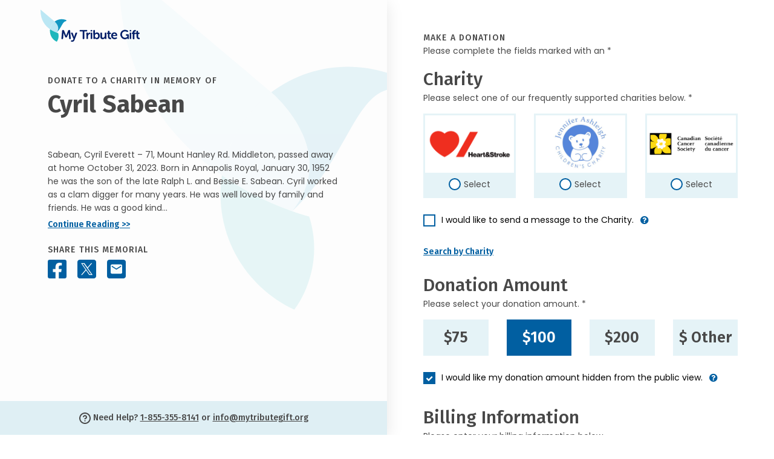

--- FILE ---
content_type: text/css
request_url: https://donate.mytributegift.org/css/site.css?v=wb7R4lLptG0WeAG24b6SFRQMWlhbHafzFnI-dqFZqwo
body_size: 16339
content:
/**
* Theme Name: Donor Gateway
* Theme URI: 
* Author: My Brother Darryl
* Author URI: http://www.mybrotherdarryl.com
* Version: 0.0.1
* License: Attribution-NonCommercial-NoDerivatives 4.0 International
*  
* This work is licensed under a Creative Commons Attribution-NonCommercial-NoDerivatives 4.0 International License.
*/
/*--------------------------------
VARIABLES
--------------------------------*/
/************** IMPORT FONTS ******************************/
/********** FONTS ARE  FIRA SANS AND POPPINS ****************/
@import url("https://fonts.googleapis.com/css2?family=Fira+Sans:ital,wght@0,100;0,200;0,300;0,400;0,500;0,600;0,700;0,800;0,900;1,100;1,200;1,300;1,400;1,500;1,600;1,700;1,800;1,900&family=Poppins:ital,wght@0,100;0,200;0,300;0,400;0,500;0,600;0,700;0,800;0,900;1,100;1,200;1,300;1,400;1,500;1,600;1,700;1,800;1,900&display=swap");
/************** FONT STYLES ******************************/
.heading-font, .headingFont, .fira, p.fira, h1, h2, h3, h4, h5, h6 {
  font-family: "Fira Sans", sans-serif;
}

.body-font, .bodyFont, .poppins, body, input, select, textarea {
  font-family: "Poppins", sans-serif;
}

p {
  line-height: 1.65rem;
}
@media screen and (max-width: 991px) {
  p {
    line-height: 1.3rem;
  }
}

.title-letter-space {
  letter-spacing: 0.07rem;
}

/************** FONT SIZES ******************************/
/**
 * Convert font-size from px to rem with px fallback
 *
 * @param $size - the value in pixel you want to convert
 *
 * e.g. p {@include fontSize(12px);}
 * 
 */
/***************** SET RESPONSIIVE (FLUID) FONTS AS NEEDED ****************/
h1 {
  font-size: calc(30px + 10 * ( (100vw - 420px) / 480));
}
@media screen and (max-width: 420px) {
  h1 {
    font-size: 30px;
    font-size: 1.8792857143rem;
  }
}
@media screen and (min-width: 900px) {
  h1 {
    font-size: 40px;
    font-size: 2.5057142857rem;
  }
}

h2 {
  font-size: calc(25px + 5 * ( (100vw - 420px) / 480));
}
@media screen and (max-width: 420px) {
  h2 {
    font-size: 25px;
    font-size: 1.5660714286rem;
  }
}
@media screen and (min-width: 900px) {
  h2 {
    font-size: 30px;
    font-size: 1.8792857143rem;
  }
}

h3 {
  font-size: calc(22px + 8 * ( (100vw - 420px) / 480));
}
@media screen and (max-width: 420px) {
  h3 {
    font-size: 22px;
    font-size: 1.3781428571rem;
  }
}
@media screen and (min-width: 900px) {
  h3 {
    font-size: 30px;
    font-size: 1.8792857143rem;
  }
}

.form-group-default label {
  font-size: calc(16px + -3 * ( (100vw - 420px) / 480));
}
@media screen and (max-width: 420px) {
  .form-group-default label {
    font-size: 16px;
    font-size: 1.0022857143rem;
  }
}
@media screen and (min-width: 900px) {
  .form-group-default label {
    font-size: 13px;
    font-size: 0.8143571429rem;
  }
}

.form-group-default input,
.form-group-default textarea,
.form-group-default select {
  font-size: calc(16px + 0 * ( (100vw - 420px) / 480));
}
@media screen and (max-width: 420px) {
  .form-group-default input,
  .form-group-default textarea,
  .form-group-default select {
    font-size: 16px;
    font-size: 1.0022857143rem;
  }
}
@media screen and (min-width: 900px) {
  .form-group-default input,
  .form-group-default textarea,
  .form-group-default select {
    font-size: 16px;
    font-size: 1.0022857143rem;
  }
}

/**************** REGULAR FONT SIZES ****************/
.fs-10 {
  font-size: 10px;
  font-size: 0.6264285714rem;
}

.fs-11 {
  font-size: 11px;
  font-size: 0.6890714286rem;
}

.fs-12 {
  font-size: 12px;
  font-size: 0.7517142857rem;
}

.fs-13 {
  font-size: 13px;
  font-size: 0.8143571429rem;
}

.fs-14 {
  font-size: 14px;
  font-size: 0.877rem;
}

.fs-15 {
  font-size: 15px;
  font-size: 0.9396428571rem;
}

.fs-16 {
  font-size: 16px;
  font-size: 1.0022857143rem;
}

.fs-17 {
  font-size: 17px;
  font-size: 1.0649285714rem;
}

.fs-18 {
  font-size: 18px;
  font-size: 1.1275714286rem;
}

.fs-19 {
  font-size: 19px;
  font-size: 1.1902142857rem;
}

.fs-20 {
  font-size: 20px;
  font-size: 1.2528571429rem;
}

.fs-21 {
  font-size: 21px;
  font-size: 1.3155rem;
}

.fs-22 {
  font-size: 22px;
  font-size: 1.3781428571rem;
}

.fs-23 {
  font-size: 23px;
  font-size: 1.4407857143rem;
}

.fs-24 {
  font-size: 24px;
  font-size: 1.5034285714rem;
}

.fs-25 {
  font-size: 25px;
  font-size: 1.5660714286rem;
}
@media screen and (max-width: 1199px) and (min-width: 992px) {
  .fs-25 {
    font-size: 20px;
    font-size: 1.2528571429rem;
  }
}

.fs-26 {
  font-size: 26px;
  font-size: 1.6287142857rem;
}

.fs-27 {
  font-size: 27px;
  font-size: 1.6913571429rem;
}

.fs-28 {
  font-size: 28px;
  font-size: 1.754rem;
}

.fs-29 {
  font-size: 29px;
  font-size: 1.8166428571rem;
}

.fs-30 {
  font-size: 30px;
  font-size: 1.8792857143rem;
}

.fs-31 {
  font-size: 31px;
  font-size: 1.9419285714rem;
}

.fs-32 {
  font-size: 32px;
  font-size: 2.0045714286rem;
}

.fs-33 {
  font-size: 33px;
  font-size: 2.0672142857rem;
}

.fs-34 {
  font-size: 34px;
  font-size: 2.1298571429rem;
}

.fs-35 {
  font-size: 35px;
  font-size: 2.1925rem;
}

.fs-36 {
  font-size: 36px;
  font-size: 2.2551428571rem;
}

.fs-37 {
  font-size: 37px;
  font-size: 2.3177857143rem;
}

.fs-38 {
  font-size: 38px;
  font-size: 2.3804285714rem;
}

.fs-39 {
  font-size: 39px;
  font-size: 2.4430714286rem;
}

.fs-40 {
  font-size: 40px;
  font-size: 2.5057142857rem;
}

.fs-80 {
  font-size: 80px;
  font-size: 5.0114285714rem;
}

/*************************************/
.lh-22 {
  line-height: 1.375rem;
}

/************************************/
.ls-80 {
  letter-spacing: 1.12px;
}

/*--------------------------------
VARIABLES
--------------------------------*/
/************** COLORS ******************************/
.dkblue {
  color: #001D67;
}

.blue {
  color: #015FA1;
}

/**FORM COLORS**/
.text-grey {
  color: #484848;
}

.donor-charity-tooltip {
  --bs-tooltip-bg: #015FA1;
}
.donor-charity-tooltip .tooltip-inner {
  background-color: #015FA1;
}

.collapse:not(.show) {
  display: none;
}
.collapse.show {
  height: auto;
  transition: margin 0.5s ease, height 0.7s ease, border-bottom 0.5s ease;
}

.collapsing {
  height: 0;
  overflow: hidden;
  transition: margin 0.5s ease, height 0.7s ease, border-bottom 0.5s ease;
}

/*--------------------------------
BUTTONS
--------------------------------*/
.blueButtonLg {
  height: 58px;
  width: 100%;
  border-radius: 5px;
  border: 5px solid #015FA1;
  background-color: #015FA1;
  color: white;
  text-align: center;
  text-transform: uppercase;
  font-family: "Fira Sans", sans-serif;
  transition: 0.3s;
}
.blueButtonLg:hover, .blueButtonLg:focus {
  color: #015FA1;
  background-color: #ffffff;
  border: 5px solid #1EB7BC;
}

.button.searchOnly {
  display: inline-block;
  padding: 6px 32px;
  border-radius: 0px;
  border: 5px solid #015FA1;
  background-color: #015FA1;
  color: white;
  text-align: center;
  text-transform: none;
  font-family: "Fira Sans", sans-serif;
  transition: 0.3s;
  font-size: 25px;
  font-size: 1.5660714286rem;
  font-weight: 600;
}
.button.searchOnly:hover, .button.searchOnly:focus {
  color: #000000;
  background-color: #E5F3F7;
  border: 5px solid #015FA1;
  text-decoration: none;
}

.button.search {
  height: 58px;
  border-radius: 5px;
  border: 5px solid #015FA1;
  background-color: #015FA1;
  color: white;
  text-align: center;
  text-transform: capitalize !important;
  font-size: 1.25rem;
  font-weight: bold;
  font-family: "Fira Sans", sans-serif;
  transition: 0.3s;
}
.button.search:hover, .button.search:focus {
  color: #015FA1;
  background-color: #ffffff;
  border: 5px solid #1EB7BC;
}

.button.donate {
  display: flex;
  align-items: center;
  justify-content: center;
  height: 43px;
  width: 133px;
  border-radius: 5px;
  border: 5px solid #015FA1;
  background-color: #015FA1;
  color: white;
  text-align: center;
  font-weight: bold;
  font-size: 0.938rem;
  font-family: "Fira Sans", sans-serif;
  transition: 0.3s;
  text-decoration: none;
}
.button.donate:hover, .button.donate:focus {
  color: #015FA1;
  background-color: #ffffff;
  border: 5px solid #1EB7BC;
}

.btn.info {
  padding: 0.375rem 0.5rem;
  margin-top: -0.5rem;
  color: #015FA1;
}

@keyframes activeSpinnerRotate {
  to {
    transform: rotate(360deg) translate(0px, 0px);
  }
}
.spinner img {
  animation: activeSpinnerRotate 739ms ease-in-out infinite;
}

#paypal-button-container {
  margin-bottom: 12px;
}

@media only screen and (min-width: 500px) {
  .paypal-button-container {
    min-width: 500px;
    max-width: unset !important;
    width: 100%;
    max-width: 100% !important;
  }
}
/************Payment area header**********/
button.applepaybox {
  background-color: black;
  display: block;
  width: 100%;
  height: 58px;
  border-radius: 5px;
  margin-bottom: 17px;
}
button.applepaybox img {
  max-height: 24px;
}
/*--------------------------------
SKIP NAVIGATION
--------------------------------*/
.skipnav {
  text-align: left;
}

.skipnav a {
  position: absolute;
  left: -10000px;
  width: 1px;
  height: 1px;
  overflow: hidden;
  padding: 10px 20px;
  text-decoration: none;
  color: white !important;
  font-size: 20px;
}

.skipnav a:focus, .skipnav a:active {
  position: absolute;
  left: 0;
  top: 0;
  z-index: 1000000;
  width: auto;
  height: auto;
  overflow: visible;
  text-decoration: underline;
  background-color: black;
  color: white;
  font-size: 20px;
}

/*--------------------------------
THEME
--------------------------------*/
body {
  color: #484848;
  font-size: 14px;
}

img {
  max-width: 100%;
  height: auto;
}

p.textlink,
p .textlink,
p a.text-link {
  color: #015FA1;
  font-weight: 600;
  text-decoration: underline !important;
}
p.textlink:hover, p.textlink:focus,
p .textlink:hover,
p .textlink:focus,
p a.text-link:hover,
p a.text-link:focus {
  text-decoration: none !important;
  border-bottom: 2px solid #000000;
}
p a.iconlink {
  color: #015FA1;
  font-weight: 600;
  text-decoration: none;
}

main {
  margin-top: 55px;
}
@media screen and (max-width: 991px) {
  main {
    margin-top: 35px;
  }
}
@media screen and (min-width: 992px) {
  main > .container, main > .container-fluid {
    padding-right: 30px;
    padding-left: 30px;
  }
}
@media screen and (min-width: 1280px) {
  main > .container, main > .container-fluid {
    padding-right: 60px;
    padding-left: 60px;
  }
}

.tipbox {
  background-color: #F4F4F4;
  padding: 13px 17px;
}

.staticBackground {
  background: #FDFDFD;
  background-image: url(../images/theme/bkg-dove-crop.webp);
  background-repeat: no-repeat;
  overflow: visible;
}
@media screen and (min-width: 992px) {
  .staticBackground {
    background-size: 461px 572px;
    background-position: right top;
  }
}
@media screen and (max-width: 991px) {
  .staticBackground {
    min-height: 100vh;
    background-size: 300px 372px;
    background-position: right top;
  }
}

@media screen and (min-width: 992px) {
  .donationSuccess {
    height: calc(100lvh - 116px);
    min-height: 500px;
  }
}
.donationSuccess .socialSharing_Head a {
  padding: 7px 7px;
  display: inline-block;
}
.donationSuccess .socialSharing_Head a:nth-of-type(1) {
  margin-left: -7px;
}
.donationSuccess .socialSharing_Head a:hover img, .donationSuccess .socialSharing_Head a:focus img {
  filter: brightness(0.6);
}

/*** OBIT LISTING AREA **/
.obiListingArea {
  opacity: 0;
}

.errorMessage {
  display: block;
}
.errorMessage:empty {
  max-height: 0px;
  transition: max-height 1.5s ease;
}

/** CLAIM PAGES **/
.claimform .claimtop {
  background-color: #E5F3F7;
  padding: 7px 15px;
  display: block;
}

@media screen and (min-width: 992px) {
  .claimFormSuccess {
    height: calc(100lvh - 116px);
    min-height: 500px;
  }
}
.claimFormSuccess .socialSharing_Head a {
  padding: 7px 7px;
  display: inline-block;
}
.claimFormSuccess .socialSharing_Head a:nth-of-type(1) {
  margin-left: -7px;
}
.claimFormSuccess .socialSharing_Head a:hover img, .claimFormSuccess .socialSharing_Head a:focus img {
  filter: brightness(0.6);
}
.claimFormSuccess .check {
  max-width: 90px;
  width: 25%;
  margin-right: 20px;
  margin-bottom: 20px;
  display: inline-block;
}
.claimFormSuccess .taxConfirm {
  width: 74%;
  display: inline-block;
}
@media screen and (max-width: 450px) {
  .claimFormSuccess .taxConfirm {
    width: 100%;
  }
}

/****** privacy policy country toggle *****/
.countryToggleGroup {
  margin-left: auto;
  padding-right: 70px;
  padding-bottom: 25px;
}
@media screen and (max-width: 991px) {
  .countryToggleGroup {
    padding-right: 20px;
  }
}
.countryToggleGroup.btn-group > .btn:nth-of-type(1), .countryToggleGroup.btn-group > .btn:nth-of-type(2) {
  border-radius: 0px;
}
.countryToggleGroup .btn-check:checked + .btn,
.countryToggleGroup .btn.active,
.countryToggleGroup .btn.show,
.countryToggleGroup .btn:first-child:active,
.countryToggleGroup :not(.btn-check) + .btn:active {
  background-color: #015FA1;
  border-color: #015FA1;
}
.countryToggleGroup .btn-secondary {
  color: #484848;
  background-color: #E5F3F7;
  border-color: #E5F3F7;
}

.ccTitlebox {
  background-color: #484848;
  display: block;
  height: 55px;
  border-radius: 5px 5px 0 0;
}
.ccTitlebox h2 {
  color: white;
  text-transform: uppercase;
}

/****************ANIMATIONS*************/
.charityMessageAnimation.openCloseAnimation,
.groupDonationAnimation.openCloseAnimation,
.showReceiptAreaAnimation.openCloseAnimation,
.sendMessageFamilyAreaAnimation.openCloseAnimation {
  display: block;
  max-height: 0;
  transition: max-height 1.5s ease;
  overflow: hidden;
}
.charityMessageAnimation.openCloseAnimation.open,
.groupDonationAnimation.openCloseAnimation.open,
.showReceiptAreaAnimation.openCloseAnimation.open,
.sendMessageFamilyAreaAnimation.openCloseAnimation.open {
  max-height: 500px;
  transition: max-height 1.5s ease;
}

/*--------------------------------
HEADER
--------------------------------*/
.developer-mode {
  position: absolute;
  top: 2px;
  left: 45%;
  background-color: rgba(0, 0, 0, 0.5);
  display: block;
  color: white;
  font-weight: bold;
  z-index: 50000000;
  padding: 5px;
}

header {
  background: #FDFDFD;
  background-image: url(../images/theme/Dove.svg);
  background-repeat: no-repeat;
}
@media screen and (min-width: 1200px) {
  header {
    min-height: 100vh;
    background-size: 461px 572px;
    background-position: right -10% top -40%;
    box-shadow: 0px 6px 26px rgba(0, 0, 0, 0.1);
  }
}
@media screen and (max-width: 1199px) and (min-width: 992px) {
  header {
    min-height: 100vh;
    background-size: 300px 372px;
    background-position: right -5% top -10%;
    box-shadow: 0px 6px 26px rgba(0, 0, 0, 0.1);
  }
  header h1 {
    line-height: 2.3rem;
  }
  header .clearfooter {
    padding-bottom: 56px;
  }
}
@media screen and (min-width: 992px) {
  header .desktopSidebarContainer {
    padding-bottom: 150px;
  }
}
@media screen and (max-width: 991px) {
  header {
    background: #FDFDFD;
    background-image: none;
    /*background-repeat: no-repeat;
    background-size: 300px 372px;
    background-position: right -3% top -10%;*/
    box-shadow: 0px 6px 26px rgba(0, 0, 0, 0.1);
  }
  header .themeLogo_Head {
    height: 66px;
    width: auto;
    display: block;
    margin-left: auto;
    margin-right: auto;
  }
  header h1 {
    line-height: 2.3rem;
  }
  header .socialSharing_Head a {
    padding: 7px 7px;
    display: inline-block;
  }
  header .socialSharing_Head a:nth-of-type(1) {
    margin-left: -7px;
  }
  header .socialSharing_Head a:hover img, header .socialSharing_Head a:focus img {
    filter: brightness(0.6);
  }
  header .clearfooter {
    padding-bottom: 56px;
  }
}

.socialSharing_Head a {
  padding: 7px 7px;
  display: inline-block;
}
.socialSharing_Head a:nth-of-type(1) {
  margin-left: -7px;
}
.socialSharing_Head a:hover img, .socialSharing_Head a:focus img {
  filter: brightness(0.6);
}

@media screen and (max-width: 991px) {
  .viewDonate-icon {
    max-width: 24px;
    height: auto;
  }
}

.headerFoot {
  position: absolute;
}
@media screen and (max-width: 991px) {
  .headerFoot {
    position: relative;
  }
}
.headerFoot .container-lg,
.headerFoot .container-fluid {
  background-color: #DFEFF4;
  min-height: 56px;
}
.headerFoot .container-lg a,
.headerFoot .container-fluid a {
  text-decoration: underline;
  color: #484848;
}
.headerFoot .container-lg a:hover, .headerFoot .container-lg a:focus,
.headerFoot .container-fluid a:hover,
.headerFoot .container-fluid a:focus {
  text-decoration: none;
  border-bottom: 2px solid #000000;
}
@media screen and (max-width: 991px) {
  .headerFoot .container-lg,
  .headerFoot .container-fluid {
    box-shadow: 0px 6px 26px rgba(0, 0, 0, 0.1);
  }
}

@media (min-width: 992px) {
  .sticky {
    position: -webkit-sticky;
    position: sticky;
    top: 0;
    z-index: 1020;
  }
  .stickybottom {
    position: sticky;
    bottom: 0;
    z-index: 1020;
  }
}
/*--------------------------------
FORM
--------------------------------*/
/*--------------------------------
FORM GENERAL SETTINGS
--------------------------------*/
.form-control {
  color: black !important;
}
.form-control:focus {
  color: black !important;
  border-color: #484848;
  /*@media (prefers-color-scheme: dark) {
      color: white;
      border-color: $formprimarycolor-dkmode;
  }*/
  box-shadow: none !important;
}

.mbd-label-sub {
  font-size: 10px;
  letter-spacing: 0.06em;
  text-transform: uppercase;
  font-weight: 700;
  display: block;
}

.form-group {
  margin-bottom: 15px;
}
.has-error .form-group {
  margin-bottom: 0;
}

.form-group-default:not(.ccform) {
  background-color: #F4F4F4;
  position: relative;
  border-radius: 0px;
  border-bottom: 2px solid #8D8D8D;
  padding-top: 7px;
  padding-right: 12px;
  padding-bottom: 4px;
  padding-left: 12px;
  /*overflow: hidden;*/
  width: 100%;
  transition: background-color 0.2s ease;
}
.form-group-default:not(.ccform):focus-within, .form-group-default:not(.ccform).focussed, .form-group-default:not(.ccform):hover {
  outline: 2px solid #484848;
  outline-offset: -2px;
}
.form-group-default:not(.ccform).required {
  padding-right: 30px !important;
}
.form-group-default:not(.ccform).required::after {
  z-index: 1;
  color: #737373;
  content: "*";
  font-family: "Poppins", sans-serif;
  font-size: 20px;
  position: absolute;
  right: 12px;
  top: 6px;
}
.form-group-default:not(.ccform).required.messageinput {
  padding-right: 5px !important;
}
.form-group-default:not(.ccform) label {
  margin: 0;
  display: block;
  opacity: 1;
  transition: opacity 0.2s ease;
  color: #484848;
  font-weight: 500;
  font-family: "Poppins", sans-serif;
  font-size: 0.813rem;
}
@media screen and (max-width: 991px) {
  .form-group-default:not(.ccform) label {
    height: 35px;
    font-size: 1.071rem;
  }
}
.form-group-default:not(.ccform) .form-control {
  border: 0;
  height: 25px;
  min-height: 25px;
  padding: 0px;
  margin-top: -2px;
  background: 0 0;
  outline: 0;
  font-size: 12px;
}
@media screen and (max-width: 991px) {
  .form-group-default:not(.ccform) .form-control {
    height: 35px;
    font-size: 1.143rem;
  }
}
.form-group-default:not(.ccform) .form-control option {
  height: 30px;
}
.form-group-default:not(.ccform) textarea.form-control {
  height: unset;
  margin-top: 5px;
}

/*************** ANIMATED CONTAINER FIX - REGULAR FORM-GROUP-DEFAULT WON'T ALLOW ANIMATION ***********/
.form-group.form-group-animated {
  margin-bottom: 0px;
  margin-top: 0px;
}

.form-group-animated {
  background-color: #F4F4F4;
  position: relative;
  border-radius: 0px;
  border-bottom: 0px solid white;
  /*overflow: hidden;*/
  width: 100%;
}
.form-group-animated.collapse.show {
  border-bottom: 2px solid #8D8D8D;
  margin-bottom: 15px;
  margin-top: -15px;
}
.form-group-animated.collapse.show.customTm-7 {
  margin-top: 7px;
}
.form-group-animated:focus-within, .form-group-animated.focussed, .form-group-animated:hover {
  outline: 2px solid #484848;
  outline-offset: -2px;
}
.form-group-animated.required {
  padding-right: 30px !important;
}
.form-group-animated.required::after {
  z-index: 1;
  color: #737373;
  content: "*";
  font-family: "Poppins", sans-serif;
  font-size: 20px;
  position: absolute;
  right: 12px;
  top: 6px;
}
.form-group-animated.required.messageinput {
  padding-right: 5px !important;
}
.form-group-animated label {
  margin: 0;
  display: block;
  opacity: 1;
  transition: opacity 0.2s ease;
  color: #484848;
  font-weight: 500;
  font-family: "Poppins", sans-serif;
  font-size: 0.813rem;
  padding: 7px 12px 4px 12px;
}
@media screen and (max-width: 991px) {
  .form-group-animated label {
    height: 35px;
    font-size: 1.071rem;
  }
}
.form-group-animated .form-control {
  border: 0;
  padding: 0px;
  margin-top: -2px;
  background: 0 0;
  outline: 0;
  font-size: 12px;
  padding: 0px 12px 4px 12px;
}
@media screen and (max-width: 991px) {
  .form-group-animated .form-control {
    font-size: 1.143rem;
  }
}

.focussed {
  border: 2px solid #484848 !important;
}

.form-control {
  background-color: white;
  background-image: none;
  border: 1px solid rgba(0, 0, 0, 0.07);
  font-family: "Poppins", sans-serif;
  -webkit-appearance: none;
  color: #484848;
  outline: 0;
  height: 35px;
  padding: 9px 12px;
  line-height: normal;
  font-size: 16px;
  font-weight: 400;
  vertical-align: middle;
  min-height: 35px;
  -webkit-transition: all 0.12s ease;
  transition: all 0.12s ease;
  -webkit-box-shadow: none;
  box-shadow: none;
  -webkit-border-radius: 2px;
  border-radius: 2px;
  -webkit-transition: background 0.2s linear 0s;
  transition: background 0.2s linear 0s;
}
@media screen and (max-width: 991px) {
  .form-control {
    font-size: 16px !important;
  }
}
.has-success .form-control, .has-error .form-control {
  -webkit-box-shadow: none;
  box-shadow: none;
}

.help-block {
  background: white;
  border-radius: 0 0 2px 2px;
  font-family: arial, helvetica, sans-serif;
  font-size: 12px;
  font-weight: 700;
  margin: 0;
  padding-top: 4px;
  padding-left: 12px;
  padding-bottom: 10px;
}
.has-error .help-block {
  color: #cc0000;
  border: 1px solid #cc0000;
  border-top: none;
  background-color: #cc0000;
  margin-bottom: 10px;
}

.inputhelper {
  font-size: 12px;
  padding: 5px 0 0px 13px;
  margin: -15px 0px 15px 0;
  color: #737373;
}

.tipbox .tipAmtCustom .form-group-default {
  background-color: #FFFFFF;
}

/** fix FormValidation.io colors around form fields **/
.form-control.is-valid:focus, .was-validated .form-control:valid:focus {
  /*border-color: #28a745;
  box-shadow: 0 0 0 .2rem rgba(40, 167, 69, .25);*/
  border-color: none !important;
  box-shadow: none !important;
}

.tipDropdownOther .tipAmtCustom .tipOtherCancel {
  display: none;
}

#creditFormArea {
  background-color: #F4F4F4;
  padding: 20px 13px 13px 13px;
}
#creditFormArea .form-group-default {
  background-color: white;
}
#creditFormArea .form-group-default.creditInput.required {
  padding-right: 12px !important;
}
#creditFormArea .form-group-default:not(.fv-plugins-bootstrap5-row-invalid) {
  border-bottom: 0px;
}
#creditFormArea .form-group-default.fv-plugins-bootstrap5-row-invalid {
  background-color: #FFDBDB;
}
#creditFormArea .form-group-default fieldset input.form-control {
  border-bottom: 2px solid #8D8D8D;
  height: 35px;
  padding-bottom: 10px;
}
#creditFormArea .form-group-default fieldset .input-group {
  width: 250px;
  max-width: 100%;
}
#creditFormArea .form-group-default fieldset .input-group input.form-control {
  border-bottom: 2px solid #8D8D8D;
  height: 55px;
  padding-bottom: 10px;
  padding-top: 20px;
}
#creditFormArea .form-group-default fieldset .input-group input.form-control:nth-of-type(1) {
  margin-right: 20px;
}
#creditFormArea .securedPaymentMiceText {
  margin-top: -10px;
}
#creditFormArea .securedPaymentMiceText img {
  margin-top: -3px;
}
#creditFormArea .securedPaymentMiceText .tsb {
  line-height: 12px;
}
#creditFormArea .acceptedCCs {
  text-align: right;
  margin-top: -10px;
}
#creditFormArea .acceptedCCs .cc-icon {
  margin: 0 2px;
}

/************ animation  when text areas appear/disappear *********/
/*--------------------------------
FORM RADIO BUTTONS
--------------------------------*/
@media screen and (max-width: 1199px) and (min-width: 768px) {
  .chooseCharity > .col-md-4:nth-of-type(1) {
    padding-right: 0.5rem !important;
  }
}
@media screen and (max-width: 1199px) and (min-width: 768px) {
  .chooseCharity > .col-md-4:nth-of-type(2) {
    padding-right: 0.5rem !important;
    padding-left: 0.5rem !important;
  }
}
@media screen and (max-width: 1199px) and (min-width: 768px) {
  .chooseCharity > .col-md-4:nth-of-type(3) {
    padding-left: 0.5rem !important;
  }
}
@media screen and (max-width: 1199px) and (min-width: 768px) {
  .chooseCharity > .col-md-6:nth-of-type(1) {
    padding-right: 0.5rem !important;
  }
}
@media screen and (max-width: 1199px) and (min-width: 768px) {
  .chooseCharity > .col-md-6:nth-of-type(2) {
    padding-left: 0.5rem !important;
  }
}

.form-check:not(.sglCharity) {
  margin-top: 5px;
  margin-bottom: 5px;
}
.form-check:not(.sglCharity) input.form-check-input[type=radio]:checked, .form-check:not(.sglCharity) input.form-check-input[type=radio]:not(:checked) {
  position: absolute;
  left: -999em;
  opacity: 1;
}
.form-check:not(.sglCharity) input.form-check-input[type=radio]:checked ~ label, .form-check:not(.sglCharity) input.form-check-input[type=radio]:not(:checked) ~ label {
  width: 100%;
  border: 3px solid #E5F3F7;
  position: relative;
  cursor: pointer;
  display: block;
  margin-right: 0px;
  padding-left: 0px;
  background-color: #E5F3F7;
  transition: all 0.5s ease;
}
@media screen and (max-width: 767px) {
  .form-check:not(.sglCharity) input.form-check-input[type=radio]:checked ~ label, .form-check:not(.sglCharity) input.form-check-input[type=radio]:not(:checked) ~ label {
    display: flex;
  }
}
.form-check:not(.sglCharity) input.form-check-input[type=radio]:checked ~ label .charityName, .form-check:not(.sglCharity) input.form-check-input[type=radio]:not(:checked) ~ label .charityName {
  display: flex;
  text-align: center;
  justify-items: center;
  align-items: center;
  max-height: 95px;
  height: 95px;
  width: 100%;
  background-color: white;
}
@media screen and (max-width: 767px) {
  .form-check:not(.sglCharity) input.form-check-input[type=radio]:checked ~ label .charityName, .form-check:not(.sglCharity) input.form-check-input[type=radio]:not(:checked) ~ label .charityName {
    width: 60%;
    display: flex;
  }
}
.form-check:not(.sglCharity) input.form-check-input[type=radio]:checked ~ label .charityName img, .form-check:not(.sglCharity) input.form-check-input[type=radio]:not(:checked) ~ label .charityName img {
  display: block;
  max-width: 95%;
  max-height: 95%;
  height: auto;
  width: auto;
  margin-left: auto;
  margin-right: auto;
}
@media screen and (max-width: 767px) {
  .form-check:not(.sglCharity) input.form-check-input[type=radio]:checked ~ label .charityName img, .form-check:not(.sglCharity) input.form-check-input[type=radio]:not(:checked) ~ label .charityName img {
    align-items: flex-start;
    justify-items: start;
    padding: 5px;
  }
}
.form-check:not(.sglCharity) input.form-check-input[type=radio]:checked ~ label .radioButton, .form-check:not(.sglCharity) input.form-check-input[type=radio]:not(:checked) ~ label .radioButton {
  text-align: center;
  display: flex;
  justify-content: center;
  align-items: center;
  height: 39px;
  transition: all 0.5s ease;
}
@media screen and (max-width: 767px) {
  .form-check:not(.sglCharity) input.form-check-input[type=radio]:checked ~ label .radioButton, .form-check:not(.sglCharity) input.form-check-input[type=radio]:not(:checked) ~ label .radioButton {
    width: 39%;
    display: flex;
    height: 95px;
  }
}
.form-check:not(.sglCharity) input.form-check-input[type=radio]:checked ~ label .radioButton .status, .form-check:not(.sglCharity) input.form-check-input[type=radio]:not(:checked) ~ label .radioButton .status {
  text-align: center;
  margin-left: 25px;
  position: relative;
}
@media screen and (max-width: 767px) {
  .form-check:not(.sglCharity) input.form-check-input[type=radio]:checked ~ label .radioButton .status, .form-check:not(.sglCharity) input.form-check-input[type=radio]:not(:checked) ~ label .radioButton .status {
    width: 39%;
    display: flex;
    position: center;
  }
}
.form-check:not(.sglCharity) input.form-check-input[type=radio]:checked ~ label .radioButton .status:before, .form-check:not(.sglCharity) input.form-check-input[type=radio]:not(:checked) ~ label .radioButton .status:before {
  content: "";
  display: inline-block;
  position: absolute;
  left: -25px;
  width: 20px;
  height: 20px;
  border: 2px solid #015FA1;
  border-radius: 100%;
  background: #fff;
  margin-right: 5px;
  margin-bottom: -4px;
}
.form-check:not(.sglCharity) input.form-check-input[type=radio]:checked ~ label .radioButton .status:after, .form-check:not(.sglCharity) input.form-check-input[type=radio]:not(:checked) ~ label .radioButton .status:after {
  content: "";
  width: 8px;
  height: 8px;
  position: absolute;
  left: -25px;
  margin-top: 6px;
  margin-left: 6px;
  background: #015FA1;
  border-radius: 100%;
  -webkit-transition: all 0.2s ease;
  transition: all 0.2s ease;
}
.form-check:not(.sglCharity) input.form-check-input[type=radio]:hover ~ label, .form-check:not(.sglCharity) input.form-check-input[type=radio]:focus ~ label, .form-check:not(.sglCharity) input.form-check-input[type=radio]:focus-within ~ label {
  border: 3px solid #015FA1;
}
.form-check:not(.sglCharity) input.form-check-input[type=radio]:checked ~ label {
  border: 3px solid #015FA1;
  background-color: #015FA1;
  transition: all 0.7s ease;
}
.form-check:not(.sglCharity) input.form-check-input[type=radio]:checked ~ label .radioButton {
  background-color: #015FA1;
  transition: all 0.7s ease;
}
.form-check:not(.sglCharity) input.form-check-input[type=radio]:checked ~ label .radioButton .status {
  color: white !important;
  transition: all 0.5s ease;
}
.form-check:not(.sglCharity) input.form-check-input[type=radio]:not(:checked) + label .radioButton .status:after {
  opacity: 0;
  -webkit-transform: scale(0);
  transform: scale(0);
}
.form-check:not(.sglCharity) input.form-check-input[type=radio]:checked + label .radioButton .status:after {
  opacity: 1;
  -webkit-transform: scale(1);
  transform: scale(1);
}
.form-check.sglCharity input.form-check-input[type=radio]:checked,
.form-check.sglCharity input.form-check-input[type=radio]:not(:checked) {
  position: absolute;
  left: -999em;
  opacity: 1;
}
.form-check.sglCharity input.form-check-input[type=radio]:checked:hover ~ label, .form-check.sglCharity input.form-check-input[type=radio]:checked:focus ~ label, .form-check.sglCharity input.form-check-input[type=radio]:checked:focus-within ~ label,
.form-check.sglCharity input.form-check-input[type=radio]:not(:checked):hover ~ label,
.form-check.sglCharity input.form-check-input[type=radio]:not(:checked):focus ~ label,
.form-check.sglCharity input.form-check-input[type=radio]:not(:checked):focus-within ~ label {
  border: 3px solid #015FA1;
}
.form-check.sglCharity input.form-check-input[type=radio]:checked ~ label,
.form-check.sglCharity input.form-check-input[type=radio]:not(:checked) ~ label {
  width: 100%;
  border: 3px solid #E5F3F7;
  position: relative;
  cursor: pointer;
  display: flex;
  justify-content: space-between;
  margin-right: 0px;
  padding-left: 0px;
  background-color: #E5F3F7;
  height: 140px;
  transition: all 0.7s ease;
}
.form-check.sglCharity input.form-check-input[type=radio]:checked ~ label .charityName,
.form-check.sglCharity input.form-check-input[type=radio]:checked ~ label #searchResultsCharityNameLogo,
.form-check.sglCharity input.form-check-input[type=radio]:not(:checked) ~ label .charityName,
.form-check.sglCharity input.form-check-input[type=radio]:not(:checked) ~ label #searchResultsCharityNameLogo {
  display: flex;
  justify-content: start;
  max-height: 134px;
  height: 134px;
  background-color: white;
  width: 80%;
  align-content: center;
}
@media screen and (max-width: 450px) {
  .form-check.sglCharity input.form-check-input[type=radio]:checked ~ label .charityName,
  .form-check.sglCharity input.form-check-input[type=radio]:checked ~ label #searchResultsCharityNameLogo,
  .form-check.sglCharity input.form-check-input[type=radio]:not(:checked) ~ label .charityName,
  .form-check.sglCharity input.form-check-input[type=radio]:not(:checked) ~ label #searchResultsCharityNameLogo {
    width: 70%;
  }
}
.form-check.sglCharity input.form-check-input[type=radio]:checked ~ label .charityName .cLogo,
.form-check.sglCharity input.form-check-input[type=radio]:checked ~ label #searchResultsCharityNameLogo .cLogo,
.form-check.sglCharity input.form-check-input[type=radio]:not(:checked) ~ label .charityName .cLogo,
.form-check.sglCharity input.form-check-input[type=radio]:not(:checked) ~ label #searchResultsCharityNameLogo .cLogo {
  width: 40%;
  max-height: 100%;
  display: flex;
  border-right: 3px solid #E5F3F7;
  align-content: center;
  align-items: center;
}
.form-check.sglCharity input.form-check-input[type=radio]:checked ~ label .charityName .cLogo img,
.form-check.sglCharity input.form-check-input[type=radio]:checked ~ label #searchResultsCharityNameLogo .cLogo img,
.form-check.sglCharity input.form-check-input[type=radio]:not(:checked) ~ label .charityName .cLogo img,
.form-check.sglCharity input.form-check-input[type=radio]:not(:checked) ~ label #searchResultsCharityNameLogo .cLogo img {
  display: block;
  height: auto;
  width: auto;
  margin-left: auto;
  margin-right: auto;
  max-height: 90%;
  max-width: 90%;
}
.form-check.sglCharity input.form-check-input[type=radio]:checked ~ label .charityName .cName,
.form-check.sglCharity input.form-check-input[type=radio]:checked ~ label #searchResultsCharityNameLogo .cName,
.form-check.sglCharity input.form-check-input[type=radio]:not(:checked) ~ label .charityName .cName,
.form-check.sglCharity input.form-check-input[type=radio]:not(:checked) ~ label #searchResultsCharityNameLogo .cName {
  width: 59%;
  display: flex;
  height: 134px;
  align-content: center;
  flex-wrap: wrap;
}
.form-check.sglCharity input.form-check-input[type=radio]:checked ~ label .charityName .cName p,
.form-check.sglCharity input.form-check-input[type=radio]:checked ~ label #searchResultsCharityNameLogo .cName p,
.form-check.sglCharity input.form-check-input[type=radio]:not(:checked) ~ label .charityName .cName p,
.form-check.sglCharity input.form-check-input[type=radio]:not(:checked) ~ label #searchResultsCharityNameLogo .cName p {
  display: block;
  width: 100%;
  margin: 0px 15px 0 15px;
}
.form-check.sglCharity input.form-check-input[type=radio]:checked ~ label .charityName .textonly-cName,
.form-check.sglCharity input.form-check-input[type=radio]:checked ~ label #searchResultsCharityNameLogo .textonly-cName,
.form-check.sglCharity input.form-check-input[type=radio]:not(:checked) ~ label .charityName .textonly-cName,
.form-check.sglCharity input.form-check-input[type=radio]:not(:checked) ~ label #searchResultsCharityNameLogo .textonly-cName {
  width: 100%;
  display: flex;
  height: 134px;
  align-content: center;
  flex-wrap: wrap;
}
.form-check.sglCharity input.form-check-input[type=radio]:checked ~ label .charityName .textonly-cName p,
.form-check.sglCharity input.form-check-input[type=radio]:checked ~ label #searchResultsCharityNameLogo .textonly-cName p,
.form-check.sglCharity input.form-check-input[type=radio]:not(:checked) ~ label .charityName .textonly-cName p,
.form-check.sglCharity input.form-check-input[type=radio]:not(:checked) ~ label #searchResultsCharityNameLogo .textonly-cName p {
  display: block;
  width: 100%;
  margin: 0px 15px 0 15px;
}
.form-check.sglCharity input.form-check-input[type=radio]:checked ~ label #searchResultsCharityNameNoLogo,
.form-check.sglCharity input.form-check-input[type=radio]:not(:checked) ~ label #searchResultsCharityNameNoLogo {
  height: auto;
  background-color: white;
  width: 80%;
  align-content: center;
}
@media screen and (max-width: 450px) {
  .form-check.sglCharity input.form-check-input[type=radio]:checked ~ label #searchResultsCharityNameNoLogo,
  .form-check.sglCharity input.form-check-input[type=radio]:not(:checked) ~ label #searchResultsCharityNameNoLogo {
    width: 70%;
  }
}
.form-check.sglCharity input.form-check-input[type=radio]:checked ~ label #searchResultsCharityNameNoLogo p,
.form-check.sglCharity input.form-check-input[type=radio]:not(:checked) ~ label #searchResultsCharityNameNoLogo p {
  display: block;
  width: 100%;
  margin: 0px 15px 0 15px;
}
.form-check.sglCharity input.form-check-input[type=radio]:checked ~ label .radioButton,
.form-check.sglCharity input.form-check-input[type=radio]:not(:checked) ~ label .radioButton {
  text-align: center;
  display: flex;
  justify-content: center;
  align-items: center;
  align-content: center;
  height: 39px;
  width: 20%;
  height: 100%;
  transition: all 0.7s ease;
}
@media screen and (max-width: 450px) {
  .form-check.sglCharity input.form-check-input[type=radio]:checked ~ label .radioButton,
  .form-check.sglCharity input.form-check-input[type=radio]:not(:checked) ~ label .radioButton {
    width: 30%;
  }
}
.form-check.sglCharity input.form-check-input[type=radio]:checked ~ label .radioButton .status,
.form-check.sglCharity input.form-check-input[type=radio]:not(:checked) ~ label .radioButton .status {
  text-align: center;
  margin-left: 25px;
  position: relative;
}
.form-check.sglCharity input.form-check-input[type=radio]:checked ~ label .radioButton .status:before,
.form-check.sglCharity input.form-check-input[type=radio]:not(:checked) ~ label .radioButton .status:before {
  content: "";
  display: inline-block;
  position: absolute;
  left: -25px;
  width: 20px;
  height: 20px;
  border: 2px solid #015FA1;
  border-radius: 100%;
  background: #fff;
  margin-right: 5px;
  margin-bottom: -4px;
}
.form-check.sglCharity input.form-check-input[type=radio]:checked ~ label .radioButton .status:after,
.form-check.sglCharity input.form-check-input[type=radio]:not(:checked) ~ label .radioButton .status:after {
  content: "";
  width: 8px;
  height: 8px;
  position: absolute;
  left: -25px;
  margin-top: 6px;
  margin-left: 6px;
  background: #015FA1;
  border-radius: 100%;
  -webkit-transition: all 0.2s ease;
  transition: all 0.2s ease;
}
.form-check.sglCharity input.form-check-input[type=radio]:checked ~ label:hover, .form-check.sglCharity input.form-check-input[type=radio]:checked ~ label:focus,
.form-check.sglCharity input.form-check-input[type=radio]:not(:checked) ~ label:hover,
.form-check.sglCharity input.form-check-input[type=radio]:not(:checked) ~ label:focus {
  border: 3px solid #015FA1;
}
.form-check.sglCharity input.form-check-input[type=radio]:checked ~ label {
  border: 3px solid #015FA1;
  transition: all 0.7s ease;
}
.form-check.sglCharity input.form-check-input[type=radio]:checked ~ label .radioButton {
  background-color: #015FA1;
  transition: all 0.7s ease;
}
.form-check.sglCharity input.form-check-input[type=radio]:checked ~ label .radioButton .status {
  color: white !important;
  transition: all 0.5s ease;
}
.form-check.sglCharity input.form-check-input[type=radio]:not(:checked) + label .radioButton .status:after {
  opacity: 0;
  -webkit-transform: scale(0);
  transform: scale(0);
}
.form-check.sglCharity input.form-check-input[type=radio]:checked + label .radioButton .status:after {
  opacity: 1;
  -webkit-transform: scale(1);
  transform: scale(1);
}

.form-search input.form-check-input[type=radio]:checked,
.form-search input.form-check-input[type=radio]:not(:checked) {
  position: absolute;
  left: -999em;
  opacity: 1;
}
.form-search input.form-check-input[type=radio]:checked ~ label .radioButton,
.form-search input.form-check-input[type=radio]:not(:checked) ~ label .radioButton {
  text-align: center;
  display: flex;
  justify-content: center;
  align-items: center;
  min-height: 28px;
  width: 100%;
}
@media screen and (max-width: 768px) {
  .form-search input.form-check-input[type=radio]:checked ~ label .radioButton,
  .form-search input.form-check-input[type=radio]:not(:checked) ~ label .radioButton {
    min-height: 48px;
    height: 100%;
  }
}
.form-search input.form-check-input[type=radio]:checked ~ label .radioButton .status,
.form-search input.form-check-input[type=radio]:not(:checked) ~ label .radioButton .status {
  text-align: center;
  margin-left: 25px;
  position: relative;
}
.form-search input.form-check-input[type=radio]:checked ~ label .radioButton .status:before,
.form-search input.form-check-input[type=radio]:not(:checked) ~ label .radioButton .status:before {
  content: "";
  display: inline-block;
  position: absolute;
  left: -25px;
  width: 20px;
  height: 20px;
  border: 2px solid #015FA1;
  border-radius: 100%;
  background: #fff;
  margin-right: 5px;
  margin-bottom: -4px;
}
.form-search input.form-check-input[type=radio]:checked ~ label .radioButton .status:after,
.form-search input.form-check-input[type=radio]:not(:checked) ~ label .radioButton .status:after {
  content: "";
  width: 8px;
  height: 8px;
  position: absolute;
  left: -25px;
  margin-top: 6px;
  margin-left: 6px;
  background: #015FA1;
  border-radius: 100%;
  -webkit-transition: all 0.2s ease;
  transition: all 0.2s ease;
}
.form-search input.form-check-input[type=radio]:checked ~ label {
  background-color: #015FA1;
  color: #ffffff;
}
.form-search input.form-check-input[type=radio]:checked ~ label .radioButton {
  background-color: #015FA1;
}
.form-search input.form-check-input[type=radio]:checked ~ label .radioButton .status {
  color: white !important;
}
.form-search input.form-check-input[type=radio]:not(:checked) + label .radioButton .status:after {
  opacity: 0;
  -webkit-transform: scale(0);
  transform: scale(0);
}
.form-search input.form-check-input[type=radio]:checked + label .radioButton .status:after {
  opacity: 1;
  -webkit-transform: scale(1);
  transform: scale(1);
}

.form-check.donation {
  margin-top: 5px;
  margin-bottom: 5px;
}
.form-check.donation input.form-check-input[type=radio]:checked, .form-check.donation input.form-check-input[type=radio]:not(:checked) {
  position: absolute;
  left: -999em;
  opacity: 1;
}
.form-check.donation input.form-check-input[type=radio]:checked ~ label, .form-check.donation input.form-check-input[type=radio]:not(:checked) ~ label {
  width: 100%;
  border: 3px solid #E5F3F7;
  position: relative;
  cursor: pointer;
  display: block;
  margin-right: 0px;
  padding-left: 0px;
  background-color: #E5F3F7;
  text-align: center;
  font-family: "Fira Sans", sans-serif;
  height: 60px;
  display: flex;
  align-items: center;
  justify-content: center;
}
.form-check.donation input.form-check-input[type=radio]:not(:checked):hover ~ label, .form-check.donation input.form-check-input[type=radio]:not(:checked):focus ~ label {
  border: 3px solid #015FA1;
}
.form-check.donation input.form-check-input[type=radio]:checked:hover ~ label, .form-check.donation input.form-check-input[type=radio]:checked:focus ~ label {
  border: 3px solid #001D67;
}
.form-check.donation input#iCustomDonationAmount {
  background-color: #015FA1;
  height: 60px;
  font-family: "Fira Sans", sans-serif;
  font-size: 25px;
  font-size: 1.5660714286rem;
  color: #ffffff !important;
  outline-offset: -3px;
  text-align: center;
}
@media screen and (max-width: 1199px) and (min-width: 992px) {
  .form-check.donation input#iCustomDonationAmount {
    font-size: 20px;
    font-size: 1.2528571429rem;
  }
}
.form-check.donation input#iCustomDonationAmount:focus, .form-check.donation input#iCustomDonationAmount:hover, .form-check.donation input#iCustomDonationAmount:focus-within {
  border-top: 0px;
  border-left: 0px;
  border-right: 0px;
  border-bottom: 2px solid #8D8D8D;
  outline-offset: -3px;
  background-color: #F4F4F4;
  color: #484848 !important;
}
@media screen and (max-width: 991px) {
  .form-check.donation input#iCustomDonationAmount.form-control {
    font-size: 25px !important;
    font-size: 1.5660714286rem !important;
  }
}
.form-check.donation input.form-check-input[type=radio]:checked ~ label {
  border: 3px solid #015FA1;
  background-color: #015FA1;
  color: white !important;
}

.tipButtons .tipAmt .form-check {
  margin-top: 5px;
  margin-bottom: 5px;
  margin-right: 15px;
  display: inline-block;
}
.tipButtons .tipAmt .form-check input.form-check-input[type=radio]:checked,
.tipButtons .tipAmt .form-check input.form-check-input[type=radio]:not(:checked) {
  position: absolute;
  left: -999em;
  opacity: 1;
}
.tipButtons .tipAmt .form-check input.form-check-input[type=radio]:checked ~ label,
.tipButtons .tipAmt .form-check input.form-check-input[type=radio]:not(:checked) ~ label {
  width: 88px;
  height: 45px;
  border: 3px solid #ffffff;
  position: relative;
  cursor: pointer;
  display: block;
  margin-right: 0px;
  margin-bottom: 0px;
  padding-left: 0px;
  padding-top: 5px;
  padding-bottom: 5px;
  background-color: #ffffff;
  text-align: center;
  font-family: "Fira Sans", sans-serif;
  font-size: 1.563rem;
  font-weight: 700;
  display: flex;
  align-items: center;
  justify-content: center;
}
.tipButtons .tipAmt .form-check input.form-check-input[type=radio]:checked ~ label:hover, .tipButtons .tipAmt .form-check input.form-check-input[type=radio]:checked ~ label:focus,
.tipButtons .tipAmt .form-check input.form-check-input[type=radio]:not(:checked) ~ label:hover,
.tipButtons .tipAmt .form-check input.form-check-input[type=radio]:not(:checked) ~ label:focus {
  color: #484848;
  background-color: #ffffff;
  border: 3px solid #1EB7BC;
}
.tipButtons .tipAmt .form-check input.form-check-input[type=radio]:checked ~ label {
  background-color: #015FA1;
  color: #ffffff;
  border: 5px solid #015FA1;
}
.tipButtons .tipAmt .form-check input.form-check-input[type=radio]:checked ~ label:hover, .tipButtons .tipAmt .form-check input.form-check-input[type=radio]:checked ~ label:focus {
  color: #ffffff;
  background-color: #015FA1;
  border: 5px solid #015FA1;
}
.tipButtons #presetTipArea.tipDropdown {
  margin-bottom: 15px;
}
.tipButtons #presetTipArea.tipDropdown:focus-within .select2-container, .tipButtons #presetTipArea.tipDropdown:hover .select2-container {
  outline: 2px solid #484848;
  outline-offset: -2px;
}
.tipButtons #presetTipArea.tipDropdown span.selection {
  display: flex;
  flex-direction: column;
  height: 35px;
  justify-content: center;
}
@media screen and (max-width: 991px) {
  .tipButtons #presetTipArea.tipDropdown span.selection {
    height: 60px;
  }
}
.tipButtons #presetTipArea.tipDropdown span.select2 {
  background-color: white;
  height: 57px;
  border-bottom: 2px solid #8D8D8D;
  padding-top: 11px;
  padding-bottom: 4px;
  padding-left: 12px;
  padding-right: 14px;
  /*&.select2-container {
      width: 45%;
      max-width: 100%;
      min-width: 45%;
  }*/
}
@media screen and (max-width: 991px) {
  .tipButtons #presetTipArea.tipDropdown span.select2 {
    height: 83px;
  }
}
.tipButtons #presetTipArea.tipDropdown span.select2 .select2-selection__arrow {
  height: 47px;
}
@media screen and (max-width: 991px) {
  .tipButtons #presetTipArea.tipDropdown span.select2 .select2-selection__arrow {
    height: 82px;
  }
}
.tipButtons #presetTipArea.tipDropdown span.select2 .select2-selection__arrow b {
  top: 45%;
}
@media screen and (max-width: 991px) {
  .tipButtons #presetTipArea.tipDropdown span.select2 .select2-selection__rendered {
    font-size: 16px;
  }
}

/*--------------------------------
FORM CHECKBOXES
--------------------------------*/
input[type=checkbox],
input[type=checkbox]:focus,
.has-success input[type=checkbox]:focus {
  -webkit-box-shadow: none !important;
  box-shadow: none !important;
  outline: 0 !important;
}

@media screen and (max-width: 1199px) and (min-width: 992px) {
  .chooseAmountArea > .col-md-3:nth-of-type(1) {
    padding-right: 0.5rem !important;
  }
}
@media screen and (max-width: 1199px) and (min-width: 992px) {
  .chooseAmountArea > .col-md-3:nth-of-type(2), .chooseAmountArea > .col-md-3:nth-of-type(3) {
    padding-right: 0.5rem !important;
    padding-left: 0.5rem !important;
  }
}
@media screen and (max-width: 1199px) and (min-width: 992px) {
  .chooseAmountArea > .col-md-3:nth-of-type(4) {
    padding-left: 0.5rem !important;
  }
}

.form-check {
  min-height: 0;
  padding-left: 0;
  display: flex;
}
.form-check input[type=checkbox] {
  position: absolute;
  left: -999em;
  opacity: 1;
}
.form-check input[type=checkbox] ~ label {
  display: inline-block;
  cursor: pointer;
  position: relative;
  padding-left: 30px;
  margin-right: 2px;
  min-width: 17px;
  line-height: 1.5em;
  margin-bottom: 24px;
  color: #000000;
  font-weight: 400;
  transition: border 0.5s linear 0s, color 0.5s linear 0s;
}
.form-check input[type=checkbox] ~ label::before {
  -webkit-box-sizing: inherit;
  box-sizing: border-box;
  content: "";
  display: inline-block;
  width: 20px;
  height: 20px;
  margin-right: 10px;
  position: absolute;
  left: 0;
  background-color: #ffffff;
  top: 1.4px;
  border-radius: 0px;
  transition: border 0.2s linear 0s, color 0.2s linear 0s;
  border: 2px solid #015FA1;
  transition: 0.3s;
}
.form-check input[type=checkbox] ~ label::after {
  border-radius: 3px;
  display: inline-block;
  width: 16px;
  height: 16px;
  position: absolute;
  left: 3.5px;
  top: 0;
  font-size: 11px;
  transition: border 0.2s linear 0s, color 0.2s linear 0s;
}
.form-check input[type=checkbox] ~ label a {
  color: #000000;
  text-decoration: underline;
  transition: 0.3s;
}
.form-check input[type=checkbox] ~ label a:hover, .form-check input[type=checkbox] ~ label a:focus {
  text-decoration: none;
  border-bottom: 2px solid #000000;
  margin-bottom: -2px;
}
.form-check input[type=checkbox] ~ label.form-check-label.has-info-btn {
  max-width: 90%;
}
.form-check input[type=checkbox]:checked + label::before {
  border-color: #015FA1;
  /*border-width: 12px;*/
  background-color: #015FA1;
  transition: 0.3s;
}
.form-check input[type=checkbox]:not(:checked):focus ~ label::before {
  border: 2px solid #015FA1 !important;
  outline: 3px solid #001D67;
  transition: 0.3s;
}
.form-check input[type=checkbox]:checked + label::after {
  content: "";
  background-image: url("../../images/icons/mbd-icon-checkbox.svg");
  background-position: center center;
  background-repeat: no-repeat;
  background-size: 20px 20px;
  position: absolute;
  display: block;
  transition: opacity 0.2s ease-in-out;
  cursor: pointer;
  z-index: 49;
  left: 0px;
  top: 1.5px;
  margin-top: 0px;
  width: 20px;
  height: 20px;
  opacity: 1;
}

.form-check-input.is-invalid ~ .form-check-label,
.was-validated .form-check-input:invalid ~ .form-check-label,
.form-check-input.is-valid ~ .form-check-label,
.was-validated .form-check-input:valid ~ .form-check-label {
  color: #484848;
}

/*--------------------------------
OFFCANVAS
--------------------------------*/
.offcanvas {
  transition: transform 0.7s ease-in-out !important;
}

@media screen and (min-width: 992px) {
  .offcanvas.offcanvas-end {
    width: 900px;
  }
}
@media screen and (max-width: 991px) {
  .offcanvas.offcanvas-end {
    width: 100%;
  }
}
.offcanvas.offcanvas-end .offcanvas-header {
  display: block;
  padding: 45px 70px 0px 70px;
}
@media screen and (max-width: 768px) {
  .offcanvas.offcanvas-end .offcanvas-header {
    padding: 25px 20px 0px 20px;
  }
}
.offcanvas.offcanvas-end .offcanvas-header .backButton a {
  font-family: "Fira Sans", sans-serif;
  text-decoration: underline;
  color: #015FA1;
}
.offcanvas.offcanvas-end .offcanvas-header .backButton a:hover, .offcanvas.offcanvas-end .offcanvas-header .backButton a:focus {
  text-decoration: none;
  border-bottom: 2px solid #000000;
  margin-bottom: -2px;
}
.offcanvas.offcanvas-end .offcanvas-body {
  padding: 0px 70px 45px 70px;
}
@media screen and (max-width: 768px) {
  .offcanvas.offcanvas-end .offcanvas-body {
    padding: 0px 20px 25px 20px;
  }
}
@media screen and (min-width: 992px) {
  .offcanvas.offcanvas-end .offcanvas-body form {
    display: flex;
    justify-content: space-between;
  }
}
@media screen and (min-width: 992px) {
  .offcanvas.offcanvas-end .offcanvas-body form .form-group-default:nth-of-type(1) {
    max-width: 354px;
    margin-right: 5px;
    display: inline-block;
  }
}
@media screen and (max-width: 991px) {
  .offcanvas.offcanvas-end .offcanvas-body form .form-group-default:nth-of-type(1) {
    width: 100% !important;
    margin-right: 0;
    display: block;
  }
}
@media screen and (min-width: 992px) {
  .offcanvas.offcanvas-end .offcanvas-body form .form-group-default:nth-of-type(2) {
    max-width: 130px;
    margin-right: 5px;
    display: inline-block;
  }
}
@media screen and (max-width: 991px) and (min-width: 769px) {
  .offcanvas.offcanvas-end .offcanvas-body form .form-group-default:nth-of-type(2) {
    width: 46%;
    margin-right: 2%;
    display: inline-block;
  }
}
@media screen and (max-width: 768px) {
  .offcanvas.offcanvas-end .offcanvas-body form .form-group-default:nth-of-type(2) {
    width: 100%;
    margin-right: 0;
  }
}
@media screen and (min-width: 992px) {
  .offcanvas.offcanvas-end .offcanvas-body form .form-group-default:nth-of-type(3) {
    max-width: 130px;
    margin-right: 5px;
    display: inline-block;
  }
}
@media screen and (max-width: 991px) and (min-width: 769px) {
  .offcanvas.offcanvas-end .offcanvas-body form .form-group-default:nth-of-type(3) {
    width: 46%;
    margin-right: 0%;
    display: inline-block;
    float: right;
    height: 85px;
  }
}
@media screen and (max-width: 768px) {
  .offcanvas.offcanvas-end .offcanvas-body form .form-group-default:nth-of-type(3) {
    margin-right: 0;
    width: 100%;
  }
}
@media screen and (min-width: 992px) {
  .offcanvas.offcanvas-end .offcanvas-body form .form-group-default:nth-of-type(3) .select2-container.select2-container--default .select2-selection--single .select2-selection__arrow {
    right: -10px;
  }
}
.offcanvas.offcanvas-end .offcanvas-body form button.button.search {
  width: 112px;
}
@media screen and (max-width: 991px) and (min-width: 769px) {
  .offcanvas.offcanvas-end .offcanvas-body form button.button.search {
    width: 30%;
  }
}
@media screen and (max-width: 768px) {
  .offcanvas.offcanvas-end .offcanvas-body form button.button.search {
    width: 35%;
    float: right;
    margin-bottom: 35px;
  }
}
.offcanvas.offcanvas-end .offcanvas-body #searchResults {
  width: 100%;
  max-width: unset;
}
@media screen and (max-width: 991px) {
  .offcanvas.offcanvas-end .offcanvas-body #searchResults {
    padding-top: 25px;
  }
}
.offcanvas.offcanvas-end .offcanvas-body #searchResults .row {
  min-height: 40px;
  display: flex;
  align-items: center;
}
.offcanvas.offcanvas-end .offcanvas-body #searchResults .row.headerRow {
  font-family: "Poppins", sans-serif;
  font-weight: 400;
  color: #3B5266;
  border-bottom: 2px solid #E5F3F7;
  height: 30px;
}
.offcanvas.offcanvas-end .offcanvas-body #searchResults .row.headerRow i.fa-sort {
  color: #8298AB;
}
@media screen and (max-width: 768px) {
  .offcanvas.offcanvas-end .offcanvas-body #searchResults .row.headerRow {
    display: none;
  }
}
.offcanvas.offcanvas-end .offcanvas-body #searchResults .row div.name {
  display: inline-block;
  width: 51%;
}
.offcanvas.offcanvas-end .offcanvas-body #searchResults .row div.city {
  display: inline-block;
  width: 16%;
}
.offcanvas.offcanvas-end .offcanvas-body #searchResults .row div.prov {
  display: inline-block;
  width: 16%;
}
.offcanvas.offcanvas-end .offcanvas-body #searchResults .row div.searchTableSelect, .offcanvas.offcanvas-end .offcanvas-body #searchResults .row div.selectrow {
  display: flex;
  align-self: stretch;
  width: 15%;
}
@media screen and (max-width: 768px) {
  .offcanvas.offcanvas-end .offcanvas-body #searchResults .list .row.form-search {
    height: unset;
    margin-bottom: 15px;
  }
}
.offcanvas.offcanvas-end .offcanvas-body #searchResults .list .row.form-search label.form-check-label {
  display: flex;
  align-items: center;
  padding: 5px 0px !important;
  padding-left: 0px !important;
}
@media screen and (max-width: 768px) {
  .offcanvas.offcanvas-end .offcanvas-body #searchResults .list .row.form-search label.form-check-label {
    display: block;
    overflow: hidden;
    position: relative;
  }
}
.offcanvas.offcanvas-end .offcanvas-body #searchResults .list .row.form-search div.name {
  display: inline-block;
  width: 51%;
  font-weight: bold;
  padding-right: calc(var(--bs-gutter-x) * 0.5);
  padding-left: calc(var(--bs-gutter-x) * 0.5);
}
@media screen and (max-width: 768px) {
  .offcanvas.offcanvas-end .offcanvas-body #searchResults .list .row.form-search div.name {
    display: block;
    width: 65%;
    padding-top: 10px;
    float: left;
  }
}
.offcanvas.offcanvas-end .offcanvas-body #searchResults .list .row.form-search div.city {
  display: inline-block;
  width: 16%;
  padding-right: calc(var(--bs-gutter-x) * 0.5);
  padding-left: calc(var(--bs-gutter-x) * 0.5);
}
@media screen and (max-width: 768px) {
  .offcanvas.offcanvas-end .offcanvas-body #searchResults .list .row.form-search div.city {
    display: block;
    width: 65%;
    float: left;
    clear: both;
  }
}
.offcanvas.offcanvas-end .offcanvas-body #searchResults .list .row.form-search div.prov {
  display: inline-block;
  width: 16%;
  padding-right: calc(var(--bs-gutter-x) * 0.5);
  padding-left: calc(var(--bs-gutter-x) * 0.5);
}
@media screen and (max-width: 768px) {
  .offcanvas.offcanvas-end .offcanvas-body #searchResults .list .row.form-search div.prov {
    display: block;
    width: 65%;
    float: left;
    clear: both;
  }
}
.offcanvas.offcanvas-end .offcanvas-body #searchResults .list .row.form-search div.searchTableSelect, .offcanvas.offcanvas-end .offcanvas-body #searchResults .list .row.form-search div.selectrow {
  display: flex;
  align-self: stretch;
  width: 15%;
}
@media screen and (max-width: 768px) {
  .offcanvas.offcanvas-end .offcanvas-body #searchResults .list .row.form-search div.searchTableSelect, .offcanvas.offcanvas-end .offcanvas-body #searchResults .list .row.form-search div.selectrow {
    display: block;
    width: 35%;
    position: absolute;
    top: 0;
    right: 0;
    height: 100%;
  }
}
.offcanvas.offcanvas-end .offcanvas-body #searchResults .searchTableSelect {
  background-color: #E5F3F7;
  text-align: center;
  min-height: 28px;
  display: flex;
  align-content: center;
  vertical-align: middle;
}
@media screen and (max-width: 768px) {
  .offcanvas.offcanvas-end .offcanvas-body #searchResults .searchTableSelect {
    min-height: 48px;
  }
}

#paymentTabs.nav-tabs {
  border: 0px;
}
#paymentTabs.nav-tabs li:nth-of-type(1) button.nav-link#disabled-tab {
  padding-left: 0px;
}
@media screen and (max-width: 575px) {
  #paymentTabs.nav-tabs li:nth-of-type(1) button.nav-link#disabled-tab {
    max-width: 70px;
    text-align: left;
  }
}
#paymentTabs.nav-tabs button.nav-link {
  border: 0px;
  height: 100%;
}
#paymentTabs.nav-tabs button.nav-link:hover {
  border: 0px;
}
#paymentTabs.nav-tabs button.nav-link.active {
  background-color: #F4F4F4;
  border: 0px;
}

#paymentTabContent .tab-pane {
  background-color: #F4F4F4;
  padding: 20px 13px 13px 13px;
}
#paymentTabContent .tab-pane .form-group-default {
  background-color: white;
}
#paymentTabContent .tab-pane .form-group-default.creditInput.required {
  padding-right: 12px !important;
}
#paymentTabContent .tab-pane .form-group-default:not(.fv-plugins-bootstrap5-row-invalid) {
  border-bottom: 0px;
}
#paymentTabContent .tab-pane .form-group-default.fv-plugins-bootstrap5-row-invalid {
  background-color: #FFDBDB;
}
#paymentTabContent .tab-pane .form-group-default fieldset input.form-control {
  border-bottom: 2px solid #8D8D8D;
  height: 35px;
  padding-bottom: 10px;
}
#paymentTabContent .tab-pane .form-group-default fieldset .input-group {
  width: 250px;
  max-width: 100%;
}
#paymentTabContent .tab-pane .form-group-default fieldset .input-group input.form-control {
  border-bottom: 2px solid #8D8D8D;
  height: 55px;
  padding-bottom: 10px;
  padding-top: 20px;
}
#paymentTabContent .tab-pane .form-group-default fieldset .input-group input.form-control:nth-of-type(1) {
  margin-right: 20px;
}
#paymentTabContent .tab-pane .securedPaymentMiceText {
  margin-top: -10px;
}
#paymentTabContent .tab-pane .securedPaymentMiceText img {
  margin-top: -3px;
}
#paymentTabContent .tab-pane .securedPaymentMiceText .tsb {
  line-height: 12px;
}
#paymentTabContent .acceptedCCs {
  text-align: right;
  margin-top: -10px;
}
#paymentTabContent .acceptedCCs .cc-icon {
  margin: 0 2px;
}

/************************************************* 
********* STANDARD DROPDOWNS *********************
*************************************************/
select,
select:focus,
.has-success select:focus {
  -webkit-box-shadow: none !important;
  box-shadow: none !important;
  outline: 0 !important;
}

select {
  -webkit-appearance: none;
  -moz-appearance: none;
  appearance: none;
}
select::-ms-expand {
  display: none;
}

select.form-control:not([size]):not([multiple]) {
  height: 25px;
  margin-top: -2px;
  background-image: url(../images/icons/mbd-icon-arrow.svg);
  background-repeat: no-repeat;
  background-position: center right;
  padding: 0 30px 0 10px;
}
@media screen and (max-width: 991px) {
  select.form-control:not([size]):not([multiple]) {
    height: 35px;
  }
}

/************************************************* 
********* CUSTOMIZE SELECT 2 DROPDOWNS ***********
*************************************************/
.select2-container {
  height: 25px;
  margin-top: -2px;
  padding: 0 30px 0 0px;
  width: 100%;
  min-width: 100%;
  max-width: 100%;
}
@media screen and (max-width: 991px) {
  .select2-container {
    height: 35px;
  }
}
@media screen and (max-width: 991px) {
  .select2-container .selection {
    display: flex;
    flex-direction: column;
    height: 35px;
    justify-content: center;
  }
}
.select2-container .selection .select2-selection .select2-selection__rendered {
  padding-left: 0px;
  font-size: 12px;
  font-size: 0.7517142857rem;
}
@media screen and (max-width: 991px) {
  .select2-container .selection .select2-selection .select2-selection__rendered {
    font-size: 16px;
  }
}
.select2-container.select2-container--default .select2-selection--single {
  background-color: rgba(255, 255, 255, 0);
  border: 0px solid #aaa;
}
.select2-container.select2-container--default .select2-selection--single:focus-visible {
  outline: 0px !important;
}
@media screen and (max-width: 991px) {
  .select2-container.select2-container--default .select2-selection--single .select2-selection__arrow {
    height: 35px;
  }
}
.select2-container.select2-container--default .select2-selection--single .select2-selection__arrow b {
  border-color: none;
  border-style: solid;
  border-width: 0;
  background-image: url(../images/icons/mbd-icon-arrow.svg);
  background-repeat: no-repeat;
  height: 15px;
  width: 18px;
  left: 0%;
  margin-left: 0px;
  margin-top: 0px;
  position: absolute;
  top: 0%;
  -webkit-transition: -webkit-transform 0.8s ease-in-out;
  -ms-transition: -ms-transform 0.8s ease-in-out;
  transition: transform 0.8s ease-in-out;
}
@media screen and (max-width: 991px) {
  .select2-container.select2-container--default .select2-selection--single .select2-selection__arrow b {
    top: 10px;
  }
}
@media screen and (max-width: 991px) {
  .select2-container.select2-container--default .select2-results__option {
    font-size: 16px;
  }
}
.select2-container.select2-container--default.select2-container--open .select2-selection--single .select2-selection__arrow b {
  border-color: none;
  border-style: solid;
  border-width: 0;
  background-image: url(../images/icons/mbd-icon-arrow.svg);
  background-repeat: no-repeat;
  transform: rotate(180deg);
  height: 15px;
  width: 18px;
  left: 0%;
  margin-left: 0px;
  margin-top: 0px;
  position: absolute;
  top: 0%;
  -webkit-transition: -webkit-transform 0.8s ease-in-out;
  -ms-transition: -ms-transform 0.8s ease-in-out;
  transition: transform 0.8s ease-in-out;
}

.select2-container--open .select2-dropdown--below {
  border-top: 1px solid #aaa;
}

.select2-container--open .select2-dropdown--above {
  border-bottom: 1px solid #aaa;
}

.select2-container--default .select2-results__option--highlighted.select2-results__option--selectable {
  background-color: #015FA1;
  color: white;
}

/*** hide empty li so there isn't an empty block at the top of dropdown lists ***/
.select2-container .select2-dropdown .select2-results ul.select2-results__options li.select2-results__option:empty {
  display: none;
}

/******** Mobile friendly TABLES ************/
/************ Draw table has no header but UPC table does.  For each row that needs a header on mobile add data header - for example: <td data-header="UPC: ">68200347448</td>
    and for each table header column add scope="col" for example: th scope="col"></th>
***************/
table, thead, tbody, tfoot, tr, td, th {
  border-collapse: collapse;
}

table.tableTotalDonation {
  margin-top: 28px;
  min-width: 100%;
  border: 0px solid black;
  margin-bottom: 20px;
}
table.tableTotalDonation th, table.tableTotalDonation td {
  padding: 0rem;
  font-size: 14px;
  font-size: 0.877rem;
  line-height: 1.4rem;
}
table.tableTotalDonation th a.btn.info, table.tableTotalDonation td a.btn.info {
  margin-top: -10px;
  margin-bottom: -10px;
}
table.tableTotalDonation tr.conveneinceLine td {
  padding-bottom: 3px;
}
table.tableTotalDonation tr.totalLine {
  border-top: 3px solid #484848;
}
table.tableTotalDonation tr.totalLine td {
  font-weight: bold;
  font-size: 15px;
  font-size: 0.9396428571rem;
  padding: 4px 0px;
}

/* MOBILE MENU STYLES IF NEEDED.
    @media screen and (max-width: 560px) {

        th, tr, td {
            display: block;
        }
    }

    @media screen and (max-width: 560px) {

        th, tr, td {
            display: block;
        }

        td::before {
            content: attr(data-header);
            font-weight: bold;
            display: inline-block;
            width: 100%;
            text-align: left;
            padding-right: 0%;
        }

        th[scope="col"] {
            display: none;
        }
    }
*/
footer {
  background-color: #DFEFF4;
  min-height: 56px;
  margin-left: -30px;
  padding-left: 30px;
  text-align: center;
  margin-top: 60px;
}
@media screen and (max-width: 991px) {
  footer {
    margin-top: 0px;
    padding-left: 0px;
    margin-left: 0px;
  }
}
@media screen and (max-width: 575px) {
  footer {
    padding-bottom: 20px;
  }
}
footer ul.footerMenu {
  margin-left: 0px;
  margin-bottom: 0px;
  padding-left: 0px;
  padding-top: 7px;
}
footer ul.footerMenu li {
  list-style: none;
  margin-left: 0px;
  display: inline-block;
  font-size: 14px;
  font-size: 0.877rem;
  color: #484848;
  font-weight: 500;
}
footer ul.footerMenu li a {
  color: #484848;
  text-decoration: underline;
}
footer ul.footerMenu li a:hover, footer ul.footerMenu li a:focus {
  text-decoration: none;
  border-bottom: 2px solid #484848;
  margin-bottom: -2px;
}
@media screen and (max-width: 575px) {
  footer ul.footerMenu li {
    display: block;
    padding: 7px 0;
  }
}
footer ul.footerMenu li.spacer {
  padding-right: 18px;
  padding-left: 18px;
}
@media screen and (max-width: 575px) {
  footer ul.footerMenu li.spacer {
    display: none;
  }
}
footer p.small {
  margin-bottom: 0px;
  margin-top: 0px;
}
footer.stationeryPg {
  background-color: transparent;
  margin-left: 0px;
  margin-right: 0px;
  text-align: center;
  padding-left: 0px;
}
footer.stationeryPg .bluebar {
  background-color: #DFEFF4;
  min-height: 56px;
  box-shadow: 0px 6px 26px rgba(0, 0, 0, 0.1);
}
footer.stationeryPg .bluebar a {
  color: #484848;
  text-decoration: underline;
}
footer.stationeryPg .bluebar a:hover, footer.stationeryPg .bluebar a:focus {
  text-decoration: none;
  border-bottom: 2px solid #484848;
}
footer.stationeryPg .regfooter {
  padding-top: 20px;
  padding-bottom: 40px;
}

.mobileFooterObit {
  background: #FDFDFD;
  background-image: url(../images/theme/Dove.svg);
  background-repeat: no-repeat;
  background-size: 251px 312px;
  background-position: right -3% top -78px;
  padding-bottom: 60px;
}

.modal-backdrop {
  background-color: #002F50 !important;
}

.modal .modal-dialog .modal-header {
  border-bottom: 0px !important;
  padding-left: 70px;
  padding-right: 70px;
  padding-bottom: 10px;
}
@media screen and (max-width: 991px) {
  .modal .modal-dialog .modal-header {
    border-bottom: 0px !important;
    padding-left: 20px;
    padding-right: 20px;
    padding-bottom: 10px;
  }
}
.modal .modal-dialog .modal-header h2 {
  font-family: "Fira Sans", sans-serif;
  font-size: 40px;
  font-size: 2.5057142857rem;
  font-weight: bold;
  padding-top: 70px;
}
@media screen and (max-width: 991px) {
  .modal .modal-dialog .modal-header h2 {
    padding-top: 20px;
  }
}
.modal .modal-dialog .modal-header .btn-close {
  --bs-btn-close-color: #ffffff;
  --bs-btn-close-bg: url("data:image/svg+xml,%3csvg xmlns='http://www.w3.org/2000/svg' viewBox='0 0 16 16' fill='white'%3e%3cpath d='M.293.293a1 1 0 0 1 1.414 0L8 6.586 14.293.293a1 1 0 1 1 1.414 1.414L9.414 8l6.293 6.293a1 1 0 0 1-1.414 1.414L8 9.414l-6.293 6.293a1 1 0 0 1-1.414-1.414L6.586 8 .293 1.707a1 1 0 0 1 0-1.414z'/%3e%3c/svg%3e");
  background-color: #015FA1;
  opacity: 1;
  border-radius: 49%;
  position: absolute;
  top: 15px;
  right: 15px;
}
.modal .modal-dialog .modal-body {
  padding-left: 70px;
  padding-right: 70px;
  padding-bottom: 70px;
  padding-top: 0px;
}
@media screen and (max-width: 991px) {
  .modal .modal-dialog .modal-body {
    padding-left: 20px;
    padding-right: 20px;
    padding-bottom: 20px;
  }
}
.modal .modal-dialog .modal-body h3 {
  font-family: "Fira Sans", sans-serif;
  font-size: 25px;
  font-size: 1.5660714286rem;
  font-weight: bold;
}
.modal .modal-dialog .modal-body h4 {
  font-family: "Fira Sans", sans-serif;
  font-size: 20px;
  font-size: 1.2528571429rem;
  font-weight: bold;
}
.modal .modal-dialog .modal-body p {
  font-family: "Poppins", sans-serif;
  font-size: 14px;
  font-size: 0.877rem;
  line-height: 1.4rem;
}
.modal .modal-dialog .modal-body .lovedOnePict {
  min-width: 100%;
  max-width: 100%;
  height: auto;
}
@media screen and (max-width: 991px) {
  .modal .modal-dialog .modal-body .lovedOnePict {
    width: 200px;
    min-width: unset;
    max-width: 100%;
  }
}

#recentDonationsModal .modal-header {
  height: 66px;
}
#recentDonationsModal .modal-body .socialSharing_donatemodal a:nth-of-type(1) {
  margin-left: -7px;
}
#recentDonationsModal .modal-body .socialSharing_donatemodal a {
  padding: 7px 7px;
  display: inline-block;
}
#recentDonationsModal .modal-body .socialSharing_donatemodal a:hover img, #recentDonationsModal .modal-body .socialSharing_donatemodal a:focus img {
  filter: brightness(0.6);
}
#recentDonationsModal .modal-body .viewDonate-icon {
  width: 31px;
  height: 31px;
  display: inline;
  margin-left: calc(var(--bs-gutter-x) * 0.5);
}
#recentDonationsModal .modal-body .prevDonationInfo {
  width: unset;
  max-width: calc(100% - 50px);
  margin-bottom: 18px;
}
#recentDonationsModal .modal-body .prevDonationInfo p {
  margin-bottom: 0px;
}
#recentDonationsModal .modal-body .prevDonationInfo p.donationdate {
  padding-bottom: 5px;
}

#obituaryReadMore .modal-header {
  height: 66px;
}
#obituaryReadMore .modal-body .socialSharing_donatemodal a:nth-of-type(1) {
  margin-left: -7px;
}
#obituaryReadMore .modal-body .socialSharing_donatemodal a {
  padding: 7px 7px;
  display: inline-block;
}
#obituaryReadMore .modal-body .socialSharing_donatemodal a:hover img, #obituaryReadMore .modal-body .socialSharing_donatemodal a:focus img {
  filter: brightness(0.6);
}

/*--------------------------------
FORM ERROR
--------------------------------*/
.has-error input:focus,
.has-error select:focus,
.has-error textarea:focus,
.has-error textarea:active,
.has-error input[type=email]:focus,
.has-error input[type=file]:focus,
.has-error input[type=tel]:focus,
.has-error input[type=text]:focus,
.has-error input[type=radio]:focus,
.has-error input[type=checkbox]:focus,
.fv-plugins-bootstrap5-row-invalid input:focus,
.fv-plugins-bootstrap5-row-invalid select:focus,
.fv-plugins-bootstrap5-row-invalid textarea:focus,
.fv-plugins-bootstrap5-row-invalid textarea:active,
.fv-plugins-bootstrap5-row-invalid input[type=email]:focus,
.fv-plugins-bootstrap5-row-invalid input[type=file]:focus,
.fv-plugins-bootstrap5-row-invalid input[type=tel]:focus,
.fv-plugins-bootstrap5-row-invalid input[type=text]:focus,
.fv-plugins-bootstrap5-row-invalid input[type=radio]:focus,
.fv-plugins-bootstrap5-row-invalid input[type=checkbox]:focus {
  -webkit-box-shadow: none !important;
  box-shadow: none !important;
  outline: 0 !important;
}

.alert {
  font-size: 14px;
}
.alert.alert-danger {
  border: 1px solid #cc0000;
  background-color: #cc0000;
  color: #cc0000;
  font-family: "Poppins", sans-serif;
  font-weight: 700;
}

.alert-text, .text-danger {
  color: #cc0000 !important;
  margin-top: 5px;
  font-family: "Poppins", sans-serif;
  font-weight: 800;
  font-size: 14px;
  line-height: 1.5rem;
}

checkbox.has-error .field-validation-error,
checkbox.fv-plugins-bootstrap5-row-invalid .field-validation-error {
  margin-top: -10px;
  margin-bottom: 24px;
  padding: 5px 15px 5px 40px;
  /************************************ 
  ********* CHECKBOX ERRORS ***********
  ************************************/
  /********************************* 
  ********* RADIO ERRORS ***********
  **********************************/
}
checkbox.has-error .field-validation-error > span,
checkbox.fv-plugins-bootstrap5-row-invalid .field-validation-error > span {
  line-height: 2;
  display: inline-block;
  padding-left: 10px;
  padding-right: 10px;
  border-radius: 3px;
}
checkbox.has-error .field-validation-error .has-error .boxed-error,
checkbox.has-error .field-validation-error .fv-plugins-bootstrap5-row-invalid .boxed-error,
checkbox.fv-plugins-bootstrap5-row-invalid .field-validation-error .has-error .boxed-error,
checkbox.fv-plugins-bootstrap5-row-invalid .field-validation-error .fv-plugins-bootstrap5-row-invalid .boxed-error {
  padding: 12px;
  background-color: white;
  border-radius: 5px;
  border: 2px solid #cc0000;
  display: block;
}
checkbox.has-error .field-validation-error .field-validation-error,
checkbox.fv-plugins-bootstrap5-row-invalid .field-validation-error .field-validation-error {
  display: block;
  width: 100%;
}
checkbox.has-error .field-validation-error .checkbox.has-error input[type=checkbox] + label::before,
checkbox.has-error .field-validation-error .checkbox.fv-plugins-bootstrap5-row-invalid input[type=checkbox] + label::before,
checkbox.fv-plugins-bootstrap5-row-invalid .field-validation-error .checkbox.has-error input[type=checkbox] + label::before,
checkbox.fv-plugins-bootstrap5-row-invalid .field-validation-error .checkbox.fv-plugins-bootstrap5-row-invalid input[type=checkbox] + label::before {
  border-color: #cc0000;
  background-color: #cc0000;
}
checkbox.has-error .field-validation-error .radio.has-error input[type=radio] + label::before,
checkbox.has-error .field-validation-error .radio.fv-plugins-bootstrap5-row-invalid input[type=radio] + label::before,
checkbox.fv-plugins-bootstrap5-row-invalid .field-validation-error .radio.has-error input[type=radio] + label::before,
checkbox.fv-plugins-bootstrap5-row-invalid .field-validation-error .radio.fv-plugins-bootstrap5-row-invalid input[type=radio] + label::before {
  border-color: #cc0000;
  background-color: #cc0000;
}

/********************************************** 
********* FORM GROUP DEFAULT ERRORS ***********
**********************************************/
.form-group-default.advanced.has-error, .form-group-default.advanced.fv-plugins-bootstrap5-row-invalid {
  border: 3px solid #cc0000;
  color: #cc0000;
  background-color: #FFDBDB;
  border-left: 35px solid #cc0000;
  transition: border-width 0.5s linear;
}
.form-group-default.advanced.has-error label, .form-group-default.advanced.fv-plugins-bootstrap5-row-invalid label {
  color: #000000;
}
.form-group-default.advanced.has-error input, .form-group-default.advanced.fv-plugins-bootstrap5-row-invalid input {
  border-bottom: 1px solid #757575;
  border-radius: 0px;
}
.form-group-default.advanced.has-error:before, .form-group-default.advanced.fv-plugins-bootstrap5-row-invalid:before {
  content: "X";
  font-size: 23px;
  font-weight: 900;
  z-index: 1;
  left: -25px;
  color: white;
  font-weight: 900;
  position: absolute;
  height: 38px;
  margin: auto;
  top: 10px;
  bottom: 0;
}

.form-group-animated.advanced.has-error, .form-group-animated.advanced.fv-plugins-bootstrap5-row-invalid {
  border: 3px solid #cc0000;
  color: #cc0000;
  background-color: #FFDBDB;
  border-left: 35px solid #cc0000;
  transition: border-width 0.5s linear;
}
.form-group-animated.advanced.has-error label, .form-group-animated.advanced.fv-plugins-bootstrap5-row-invalid label {
  color: #000000;
}
.form-group-animated.advanced.has-error input, .form-group-animated.advanced.fv-plugins-bootstrap5-row-invalid input {
  border-bottom: 1px solid #757575;
  border-radius: 0px;
  padding: 0px;
  margin-left: 12px;
  margin-bottom: 4px;
}
.form-group-animated.advanced.has-error .invalid-feedback, .form-group-animated.advanced.fv-plugins-bootstrap5-row-invalid .invalid-feedback {
  margin-top: -4px;
  padding-bottom: 4px;
  margin-left: 12px;
}
.form-group-animated.advanced.has-error:before, .form-group-animated.advanced.fv-plugins-bootstrap5-row-invalid:before {
  content: "X";
  font-size: 23px;
  font-weight: 900;
  z-index: 1;
  left: -25px;
  color: white;
  font-weight: 900;
  position: absolute;
  height: 38px;
  margin: auto;
  top: 10px;
  bottom: 0;
}

.form-group-default.advanced {
  border-left: 0px solid #757575;
  transition: border-width 0.5s linear;
}

.form-group-default.has-error textarea.form-control,
.form-group-default.fv-plugins-bootstrap5-row-invalid textarea.form-control {
  border: 3px solid #FF8A80;
  color: #FF8A80;
}

/********************************************** 
*************** OTHER ERRORS ***********
**********************************************/
.charityWarning.has-error .errorContainer, .charityWarning.fv-plugins-bootstrap5-row-invalid .errorContainer {
  border: 3px solid #cc0000;
  color: #cc0000;
  background-color: #FFDBDB;
  border-left: 35px solid #cc0000;
  transition: border-width 0.5s linear;
}
.charityWarning.has-error .errorContainer:before, .charityWarning.fv-plugins-bootstrap5-row-invalid .errorContainer:before {
  content: "X";
  font-size: 23px;
  font-weight: 900;
  z-index: 1;
  left: -25px;
  color: white;
  font-weight: 900;
  position: absolute;
  height: 38px;
  margin: auto;
  top: 0;
  bottom: 0;
}

.form-check .fv-plugins-message-container--enabled.invalid-feedback {
  margin-top: -10px;
  margin-bottom: 20px;
}

.fv-plugins-message-container--enabled.invalid-feedback > div {
  font-size: 0.8rem;
  font-weight: 500;
  padding-top: 4px;
}
.fv-plugins-message-container--enabled.invalid-feedback div[data-field=authorizeDonationCheckbox] {
  border: 3px solid #cc0000;
  color: #cc0000;
  background-color: #FFDBDB;
  border-left: 35px solid #cc0000;
  transition: border-width 0.5s linear;
  font-weight: bold;
  padding: 0.5rem;
  line-height: 1.65rem;
  font-size: 14px;
  position: relative;
}
.fv-plugins-message-container--enabled.invalid-feedback div[data-field=authorizeDonationCheckbox]:before {
  content: "X";
  font-size: 23px;
  font-weight: 900;
  z-index: 1;
  left: -25px;
  color: white;
  font-weight: 900;
  position: absolute;
  height: 38px;
  margin: auto;
  top: 0;
  bottom: 0;
}

#paymentTabContent .tab-pane.active.has-error, #paymentTabContent .tab-pane.active.fv-plugins-bootstrap5-row-invalid {
  border: 3px solid #cc0000;
  color: #cc0000;
  background-color: #FFDBDB;
  border-left: 35px solid #cc0000;
  transition: border-width 0.5s linear;
  position: relative;
}
#paymentTabContent .tab-pane.active.has-error .form-group, #paymentTabContent .tab-pane.active.fv-plugins-bootstrap5-row-invalid .form-group {
  margin-bottom: 15px;
}
#paymentTabContent .tab-pane.active.has-error:before, #paymentTabContent .tab-pane.active.fv-plugins-bootstrap5-row-invalid:before {
  content: "X";
  font-size: 23px;
  font-weight: 900;
  z-index: 1;
  left: -25px;
  color: white;
  font-weight: 900;
  position: absolute;
  height: 38px;
  margin: auto;
  top: 0;
  bottom: 0;
}

ul.pagination {
  display: flex;
  list-style-type: none;
  padding: 0;
}
ul.pagination li.page-item {
  margin: 0px 0px;
}
ul.pagination li.page-item a.page-link {
  color: #484848;
  border: 0px;
  font-family: "Poppins", sans-serif;
  /*width: 30px;
  height: 30px;*/
  font-size: 1rem;
  line-height: 1rem;
  font-weight: 500;
  padding: 0px;
  cursor: pointer;
}
ul.pagination li.page-item a.page-link:focus-visible {
  outline-offset: -2px;
  border-radius: 20px;
}
ul.pagination li.page-item a.page-link i.fa {
  width: 16px;
  height: 16px;
  margin: 15px;
}
ul.pagination li.page-item a.page-link:hover, ul.pagination li.page-item a.page-link:focus {
  border-radius: 20px;
  font-weight: bold;
  background-color: #DFEFF4;
}
ul.pagination li.page-item.disabled {
  pointer-events: none;
}
ul.pagination li.page-item.disabled .page-link {
  border: 0px;
  font-family: "Poppins", sans-serif;
  opacity: 0.5;
}
ul.pagination li.page-item.disabled:hover, ul.pagination li.page-item.disabled:focus {
  border-radius: 12px;
  font-weight: 500;
  background-color: #ffffff;
}
ul.pagination li.page-item.active .page-link {
  color: #484848;
  background-color: #DFEFF4;
  border-radius: 12px;
  font-family: "Poppins", sans-serif;
}
ul.pagination li.page-item.active .page-link:hover, ul.pagination li.page-item.active .page-link:focus {
  border-radius: 12px;
  font-weight: 500;
  background-color: #DFEFF4;
}


--- FILE ---
content_type: text/javascript
request_url: https://donate.mytributegift.org/js/site.js?v=Hgp4r-TqRBXL89TJAx4USosJGx9JQtOET-JHkGmS-tY
body_size: -916
content:
/************* Candace Code *************/
//Initialize popovers:
const popoverTriggerList = document.querySelectorAll('[data-bs-toggle="popover"]');
const popoverList = [...popoverTriggerList].map(popoverTriggerEl => new bootstrap.Popover(popoverTriggerEl));

//Dismissable question popovers - dismiss on next click anywhere
//const popover = new bootstrap.Popover('.popover-dismiss', {
    //trigger: 'focus'
//});





$(function () {
   
    // Change text on Select to "Selected"
    //var $choosecharityButtons = $('.chooseCharity input.form-check-input[type=radio]');
    //var $chosencharityText = $('.chooseCharity .form-check label .radioButton .status');
    var $searchcharityButtons = $('#searchResults input.form-check-input[type=radio]');
    var $searchcharityText = $('#searchResults .form-search label .selectrow .radioButton .status');

    //$choosecharityButtons.on('click', function () {
    //    $chosencharityText.text('Select');
        
    //    if ($(this).val() == 'on') {
    //        $(this).next().find('.status').text('Selected');
    //    } 
    //});

    $searchcharityButtons.on('click', function () {
        $searchcharityText.text('Select');

        if ($(this).val() == 'on') {
            $(this).next().find('.status').text('Selected');
        }
    });
});



//Set the Select 2 dropdowns
$('select').select2({
    minimumResultsForSearch: 10
});

//force dropdown search to gain focus immediately on opening dropdown
$(document).on('select2:open', () => {
    document.querySelector('.select2-container--open .select2-search__field').focus();
});


//turn on tooltips
$(document).ready(function () {
    const tooltipTriggerList = document.querySelectorAll('[data-bs-toggle="tooltip"]');
    const tooltipList = [...tooltipTriggerList].map(tooltipTriggerEl => new bootstrap.Tooltip(tooltipTriggerEl));
});

//toggle privacy data
$(document).ready(function () {
    $(".countrytoggle").click(function () {
        var id = $(this).attr('id');

        console.log(id);

        $('.privacyModalBody[data-country-display=' + id + ']').removeClass("d-none");
        $('.privacyModalBody[data-country-display!=' + id + ']').addClass("d-none");
    })
});
